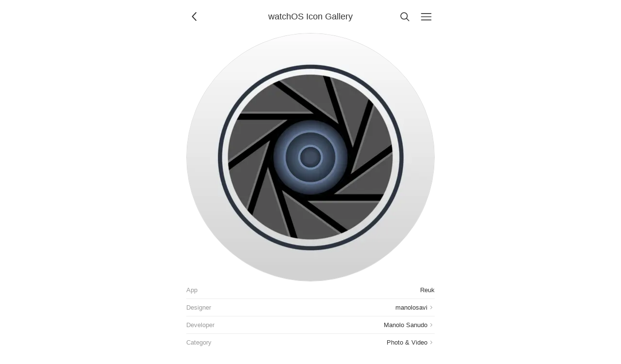

--- FILE ---
content_type: text/html; charset=UTF-8
request_url: https://www.watchosicongallery.com/icons/reuk-2015-07-22/
body_size: 2681
content:
<!DOCTYPE html>
    <html lang="en-US" data-path="/icons/reuk-2015-07-22/">
      <head>
        <!-- Meta -->
        <meta charset="utf-8" />
        <meta name="viewport" content="width=device-width, initial-scale=1.0" />
        <meta name="description" content="Showcasing beautiful icon designs from the watchOS App Store" />

        <!-- Title -->
        <title>Reuk | watchOS Icon Gallery</title>

        <!-- Gonna be accessing a CDN -->
        <link rel="preconnect" href="https://cdn.jim-nielsen.com" />

        <!-- Favicons etc. -->
        <link rel="icon" href="/favicon.ico" type="image/x-icon" />

        <!-- CSS -->
        <link rel="stylesheet" href="/assets/styles/reset.css" />
        <link rel="stylesheet" href="/assets/styles/index.css" />

        <!-- XML & JSON Feeds -->
        <link
          rel="alternate"
          type="application/rss+xml"
          title="watchOS Icon Gallery"
          href="/feed.xml"
        />
        <link
          rel="alternate"
          title="JSON Feed"
          type="application/json"
          href="/feed.json"
        />

        <!-- Scripts -->
        <script src="/assets/scripts/index.js" defer></script>

        <!-- Other page-specific head elements,
        i.e. open graph images, <style> blocks, etc -->
        
      <meta property="og:url" content="https://watchosicongallery.com/icons/reuk-2015-07-22/" />
      <meta property="og:title" content="Reuk" />
      <meta
        property="og:description"
        content="Icon design by manolosavi. App development by Manolo Sanudo. Categorized under “Photo & Video”."
      />
      <meta property="og:type" content="article" />
      <meta property="og:image" content="https://cdn.jim-nielsen.com/watchos/512/reuk-2015-07-22.png?rf=1024" />
      <meta name="twitter:card" content="summary" />
      <meta name="twitter:site" content="@icongalleries" />
      <meta name="twitter:title" content="Reuk" />
      <meta
        name="twitter:description"
        content="Icon design by manolosavi. App development by Manolo Sanudo. Categorized under “Photo & Video”."
      />
      <meta name="twitter:image" content="https://cdn.jim-nielsen.com/watchos/512/reuk-2015-07-22.png?rf=1024" />
      <link
        rel="preload"
        as="image"
        href="https://cdn.jim-nielsen.com/watchos/512/reuk-2015-07-22.png?rf=1024"
        imagesrcset="https://cdn.jim-nielsen.com/watchos/1024/reuk-2015-07-22.png?rf=1024 2x"
      />
    
      </head>
      <body class="watchosicongallery">
        <script>
          document.body.classList.add("js");

/**
 * We'll use this elsewhere, just FYI
 * @param {'light' | 'dark' | 'system'} theme
 */
window.APPLY_THEME_TO_DOCUMENT = (theme) => {
  // Convert user preference of 'system' to 'dark' or 'light'
  let documentTheme =
    theme === "system"
      ? window.matchMedia("(prefers-color-scheme: dark)").matches
        ? "dark"
        : "light"
      : theme;

  // Apply to the document
  if (documentTheme === "dark") {
    document.documentElement.setAttribute("data-theme", "dark");
  } else {
    document.documentElement.removeAttribute("data-theme");
  }
};

// Set the initial theme
let theme = window.localStorage.getItem("theme");
if (theme === null) {
  window.localStorage.setItem("theme", "light");
  theme = "light";
}
window.APPLY_THEME_TO_DOCUMENT(theme);

// Respond to user changing system preference
window
  .matchMedia("(prefers-color-scheme: dark)")
  .addEventListener("change", (e) => {
    const theme = window.localStorage.getItem("theme");
    if (theme === "system") {
      if (e.matches) {
        document.documentElement.setAttribute("data-theme", "dark");
      } else {
        document.documentElement.removeAttribute("data-theme");
      }
    }
  });
;
        </script>

        <header class="header">
          <a
            href="/"
            id="js-back-button"
            class="svg-button svg-button--back"
            aria-label="Back"
            title="Back"
            
            onclick="document.referrer ? history.back() : window.location.href = '/'; return false;"
          >
            <svg width="15" height="15" viewBox="0 0 15 15" fill="none" xmlns="http://www.w3.org/2000/svg">
  <path
    fill-rule="evenodd"
    clip-rule="evenodd"
    d="M8.84182 3.13514C9.04327 3.32401 9.05348 3.64042 8.86462 3.84188L5.43521 7.49991L8.86462 11.1579C9.05348 11.3594 9.04327 11.6758 8.84182 11.8647C8.64036 12.0535 8.32394 12.0433 8.13508 11.8419L4.38508 7.84188C4.20477 7.64955 4.20477 7.35027 4.38508 7.15794L8.13508 3.15794C8.32394 2.95648 8.64036 2.94628 8.84182 3.13514Z"
    fill="currentColor"
  />
</svg>

          </a>

          <a
            href="/"
            aria-current="false"
            class="header-title"
          >
            <h1>watchOS Icon Gallery</h1>
            <!-- <p>Reuk</p> -->
          </a>

          <a
            href="/search/"
            class="svg-button"
            
            aria-label="Search"
            style="margin-right: 8px;"
            ><svg width="15" height="15" viewBox="0 0 15 15" fill="none" xmlns="http://www.w3.org/2000/svg">
  <path
    fill-rule="evenodd"
    clip-rule="evenodd"
    d="M10 6.5C10 8.433 8.433 10 6.5 10C4.567 10 3 8.433 3 6.5C3 4.567 4.567 3 6.5 3C8.433 3 10 4.567 10 6.5ZM9.30884 10.0159C8.53901 10.6318 7.56251 11 6.5 11C4.01472 11 2 8.98528 2 6.5C2 4.01472 4.01472 2 6.5 2C8.98528 2 11 4.01472 11 6.5C11 7.56251 10.6318 8.53901 10.0159 9.30884L12.8536 12.1464C13.0488 12.3417 13.0488 12.6583 12.8536 12.8536C12.6583 13.0488 12.3417 13.0488 12.1464 12.8536L9.30884 10.0159Z"
    fill="currentColor"
  />
</svg>
</a
          >

          <a
            href="/menu/"
            class="svg-button"
            
            aria-label="Menu"
            ><svg width="15" height="15" viewBox="0 0 15 15" fill="none" xmlns="http://www.w3.org/2000/svg">
  <path
    fill-rule="evenodd"
    clip-rule="evenodd"
    d="M1.5 3C1.22386 3 1 3.22386 1 3.5C1 3.77614 1.22386 4 1.5 4H13.5C13.7761 4 14 3.77614 14 3.5C14 3.22386 13.7761 3 13.5 3H1.5ZM1 7.5C1 7.22386 1.22386 7 1.5 7H13.5C13.7761 7 14 7.22386 14 7.5C14 7.77614 13.7761 8 13.5 8H1.5C1.22386 8 1 7.77614 1 7.5ZM1 11.5C1 11.2239 1.22386 11 1.5 11H13.5C13.7761 11 14 11.2239 14 11.5C14 11.7761 13.7761 12 13.5 12H1.5C1.22386 12 1 11.7761 1 11.5Z"
    fill="currentColor"
  />
</svg>
</a
          >
        </header>

        

        <main id="js-search-root">
    <div class="post">
      <div class="post-icon" style="view-transition-name: icon-reuk-2015-07-22">
        
    <span class="icon-wrapper" data-date="2015-07-22">
      <img
        alt="Reuk app icon"
        class="icon"
        width="512"
        height="512"
        src="https://cdn.jim-nielsen.com/watchos/512/reuk-2015-07-22.png?rf=1024"
        srcset="https://cdn.jim-nielsen.com/watchos/1024/reuk-2015-07-22.png?rf=1024 2x"
        
      />
    </span>
  
      </div>

      <dl class="post-meta">
         <div>
              <dt>App</dt>
              <dd>
                Reuk
                
              </dd>
              </div> <a href="/designers/manolosavi/">
              <dt>Designer</dt>
              <dd>
                manolosavi
                <svg width="15" height="15" viewBox="0 0 15 15" fill="none" xmlns="http://www.w3.org/2000/svg">
  <path
    fill-rule="evenodd"
    clip-rule="evenodd"
    d="M6.18194 4.18185C6.35767 4.00611 6.6426 4.00611 6.81833 4.18185L9.81833 7.18185C9.90272 7.26624 9.95013 7.3807 9.95013 7.50005C9.95013 7.6194 9.90272 7.73386 9.81833 7.81825L6.81833 10.8182C6.6426 10.994 6.35767 10.994 6.18194 10.8182C6.0062 10.6425 6.0062 10.3576 6.18194 10.1819L8.86374 7.50005L6.18194 4.81825C6.0062 4.64251 6.0062 4.35759 6.18194 4.18185Z"
    fill="currentColor"
  />
</svg>

              </dd>
              </a> <a href="/developers/manolo-sanudo/">
              <dt>Developer</dt>
              <dd>
                Manolo Sanudo
                <svg width="15" height="15" viewBox="0 0 15 15" fill="none" xmlns="http://www.w3.org/2000/svg">
  <path
    fill-rule="evenodd"
    clip-rule="evenodd"
    d="M6.18194 4.18185C6.35767 4.00611 6.6426 4.00611 6.81833 4.18185L9.81833 7.18185C9.90272 7.26624 9.95013 7.3807 9.95013 7.50005C9.95013 7.6194 9.90272 7.73386 9.81833 7.81825L6.81833 10.8182C6.6426 10.994 6.35767 10.994 6.18194 10.8182C6.0062 10.6425 6.0062 10.3576 6.18194 10.1819L8.86374 7.50005L6.18194 4.81825C6.0062 4.64251 6.0062 4.35759 6.18194 4.18185Z"
    fill="currentColor"
  />
</svg>

              </dd>
              </a> <a href="/categories/6008/">
              <dt>Category</dt>
              <dd>
                Photo & Video
                <svg width="15" height="15" viewBox="0 0 15 15" fill="none" xmlns="http://www.w3.org/2000/svg">
  <path
    fill-rule="evenodd"
    clip-rule="evenodd"
    d="M6.18194 4.18185C6.35767 4.00611 6.6426 4.00611 6.81833 4.18185L9.81833 7.18185C9.90272 7.26624 9.95013 7.3807 9.95013 7.50005C9.95013 7.6194 9.90272 7.73386 9.81833 7.81825L6.81833 10.8182C6.6426 10.994 6.35767 10.994 6.18194 10.8182C6.0062 10.6425 6.0062 10.3576 6.18194 10.1819L8.86374 7.50005L6.18194 4.81825C6.0062 4.64251 6.0062 4.35759 6.18194 4.18185Z"
    fill="currentColor"
  />
</svg>

              </dd>
              </a> <a href="/colors/gray/">
              <dt>Color</dt>
              <dd>
                Gray
                <svg width="15" height="15" viewBox="0 0 15 15" fill="none" xmlns="http://www.w3.org/2000/svg">
  <path
    fill-rule="evenodd"
    clip-rule="evenodd"
    d="M6.18194 4.18185C6.35767 4.00611 6.6426 4.00611 6.81833 4.18185L9.81833 7.18185C9.90272 7.26624 9.95013 7.3807 9.95013 7.50005C9.95013 7.6194 9.90272 7.73386 9.81833 7.81825L6.81833 10.8182C6.6426 10.994 6.35767 10.994 6.18194 10.8182C6.0062 10.6425 6.0062 10.3576 6.18194 10.1819L8.86374 7.50005L6.18194 4.81825C6.0062 4.64251 6.0062 4.35759 6.18194 4.18185Z"
    fill="currentColor"
  />
</svg>

              </dd>
              </a> <a href="/years/2015/">
              <dt>Year</dt>
              <dd>
                2015
                <svg width="15" height="15" viewBox="0 0 15 15" fill="none" xmlns="http://www.w3.org/2000/svg">
  <path
    fill-rule="evenodd"
    clip-rule="evenodd"
    d="M6.18194 4.18185C6.35767 4.00611 6.6426 4.00611 6.81833 4.18185L9.81833 7.18185C9.90272 7.26624 9.95013 7.3807 9.95013 7.50005C9.95013 7.6194 9.90272 7.73386 9.81833 7.81825L6.81833 10.8182C6.6426 10.994 6.35767 10.994 6.18194 10.8182C6.0062 10.6425 6.0062 10.3576 6.18194 10.1819L8.86374 7.50005L6.18194 4.81825C6.0062 4.64251 6.0062 4.35759 6.18194 4.18185Z"
    fill="currentColor"
  />
</svg>

              </dd>
              </a> <a href="http://manolosavi.com">
              <dt>Designer website</dt>
              <dd>
                
                <svg width="15" height="15" viewBox="0 0 15 15" fill="none" xmlns="http://www.w3.org/2000/svg">
  <path
    fill-rule="evenodd"
    clip-rule="evenodd"
    d="M3 2C2.44772 2 2 2.44772 2 3V12C2 12.5523 2.44772 13 3 13H12C12.5523 13 13 12.5523 13 12V8.5C13 8.22386 12.7761 8 12.5 8C12.2239 8 12 8.22386 12 8.5V12H3V3L6.5 3C6.77614 3 7 2.77614 7 2.5C7 2.22386 6.77614 2 6.5 2H3ZM12.8536 2.14645C12.9015 2.19439 12.9377 2.24964 12.9621 2.30861C12.9861 2.36669 12.9996 2.4303 13 2.497L13 2.5V2.50049V5.5C13 5.77614 12.7761 6 12.5 6C12.2239 6 12 5.77614 12 5.5V3.70711L6.85355 8.85355C6.65829 9.04882 6.34171 9.04882 6.14645 8.85355C5.95118 8.65829 5.95118 8.34171 6.14645 8.14645L11.2929 3H9.5C9.22386 3 9 2.77614 9 2.5C9 2.22386 9.22386 2 9.5 2H12.4999H12.5C12.5678 2 12.6324 2.01349 12.6914 2.03794C12.7504 2.06234 12.8056 2.09851 12.8536 2.14645Z"
    fill="currentColor"
  />
</svg>

              </dd>
              </a> <a href="http://manolosavi.com/reuk">
              <dt>Developer website</dt>
              <dd>
                
                <svg width="15" height="15" viewBox="0 0 15 15" fill="none" xmlns="http://www.w3.org/2000/svg">
  <path
    fill-rule="evenodd"
    clip-rule="evenodd"
    d="M3 2C2.44772 2 2 2.44772 2 3V12C2 12.5523 2.44772 13 3 13H12C12.5523 13 13 12.5523 13 12V8.5C13 8.22386 12.7761 8 12.5 8C12.2239 8 12 8.22386 12 8.5V12H3V3L6.5 3C6.77614 3 7 2.77614 7 2.5C7 2.22386 6.77614 2 6.5 2H3ZM12.8536 2.14645C12.9015 2.19439 12.9377 2.24964 12.9621 2.30861C12.9861 2.36669 12.9996 2.4303 13 2.497L13 2.5V2.50049V5.5C13 5.77614 12.7761 6 12.5 6C12.2239 6 12 5.77614 12 5.5V3.70711L6.85355 8.85355C6.65829 9.04882 6.34171 9.04882 6.14645 8.85355C5.95118 8.65829 5.95118 8.34171 6.14645 8.14645L11.2929 3H9.5C9.22386 3 9 2.77614 9 2.5C9 2.22386 9.22386 2 9.5 2H12.4999H12.5C12.5678 2 12.6324 2.01349 12.6914 2.03794C12.7504 2.06234 12.8056 2.09851 12.8536 2.14645Z"
    fill="currentColor"
  />
</svg>

              </dd>
              </a> <a href="https://apps.apple.com/app/id926076143">
              <dt>App store</dt>
              <dd>
                
                <svg width="15" height="15" viewBox="0 0 15 15" fill="none" xmlns="http://www.w3.org/2000/svg">
  <path
    fill-rule="evenodd"
    clip-rule="evenodd"
    d="M3 2C2.44772 2 2 2.44772 2 3V12C2 12.5523 2.44772 13 3 13H12C12.5523 13 13 12.5523 13 12V8.5C13 8.22386 12.7761 8 12.5 8C12.2239 8 12 8.22386 12 8.5V12H3V3L6.5 3C6.77614 3 7 2.77614 7 2.5C7 2.22386 6.77614 2 6.5 2H3ZM12.8536 2.14645C12.9015 2.19439 12.9377 2.24964 12.9621 2.30861C12.9861 2.36669 12.9996 2.4303 13 2.497L13 2.5V2.50049V5.5C13 5.77614 12.7761 6 12.5 6C12.2239 6 12 5.77614 12 5.5V3.70711L6.85355 8.85355C6.65829 9.04882 6.34171 9.04882 6.14645 8.85355C5.95118 8.65829 5.95118 8.34171 6.14645 8.14645L11.2929 3H9.5C9.22386 3 9 2.77614 9 2.5C9 2.22386 9.22386 2 9.5 2H12.4999H12.5C12.5678 2 12.6324 2.01349 12.6914 2.03794C12.7504 2.06234 12.8056 2.09851 12.8536 2.14645Z"
    fill="currentColor"
  />
</svg>

              </dd>
              </a>
      </dl>

      <!-- @TODO icons from the same year? -->
    </div>
  </main>

        
  <aside class="ad-container">
    <script
      async
      type="text/javascript"
      src="//cdn.carbonads.com/carbon.js?serve=CESI653E&placement=wwwwatchosicongallerycom"
      id="_carbonads_js"
    ></script>
  </aside>

      </body>
    </html>